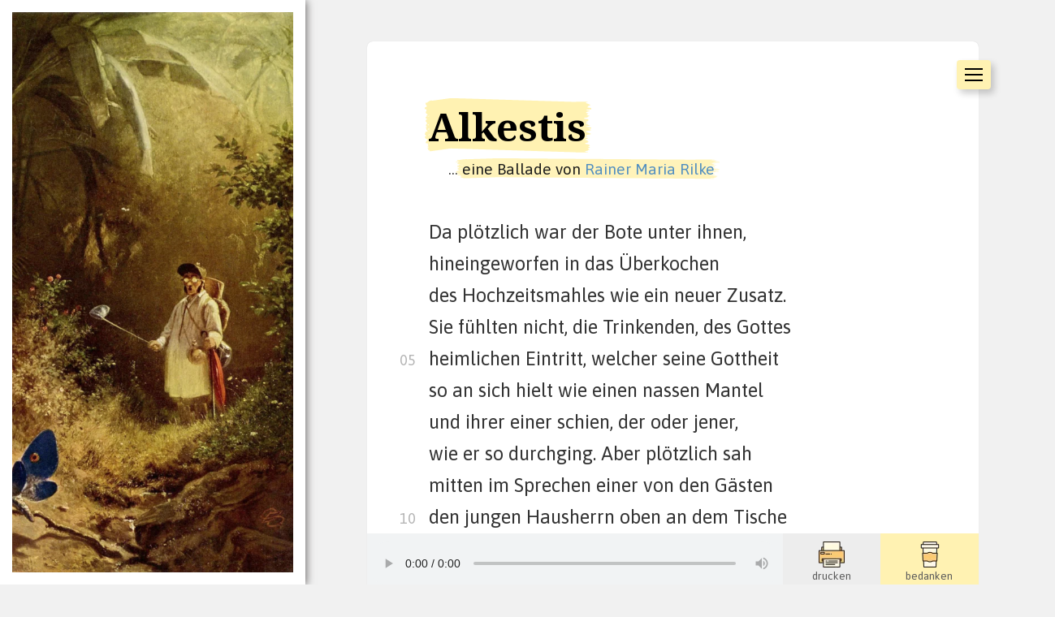

--- FILE ---
content_type: text/html; charset=UTF-8
request_url: https://balladen.net/rilke/alkestis/
body_size: 11682
content:
<!DOCTYPE html>
<html lang="de" class="no-js">
<head>
	<meta charset="UTF-8">
	<meta name="viewport" content="width=device-width">
	<link rel="profile" href="https://gmpg.org/xfn/11">
	<link rel="pingback" href="https://balladen.net/xmlrpc.php">
	<!--[if lt IE 9]>
	<script src="https://balladen.net/wp-content/themes/twentyfifteen/js/html5.js?ver=3.7.0"></script>
	<![endif]-->
	<script>(function(html){html.className = html.className.replace(/\bno-js\b/,'js')})(document.documentElement);</script>
<title>Alkestis (Rilke) | BALLADEN.net</title>
<script>
window.koko_analytics = {"url":"https:\/\/balladen.net\/koko-analytics-collect.php","site_url":"https:\/\/balladen.net","post_id":1883,"path":"\/rilke\/alkestis\/","method":"fingerprint","use_cookie":false};
</script>

<!-- The SEO Framework von Sybre Waaijer -->
<meta name="robots" content="max-snippet:-1,max-image-preview:large,max-video-preview:-1" />
<meta name="description" content="&#8222;Alkestis&#8220; ist eine Ballade von Rainer Maria Rilke. Das Balladenportal bietet den Text sowie weitere Informationen zum Gedicht." />
<meta property="og:image" content="https://balladen.net/balladenbilder/deutsche_balladen_startseite.png" />
<meta property="og:locale" content="de_DE" />
<meta property="og:type" content="website" />
<meta property="og:title" content="Alkestis (Rilke)" />
<meta property="og:description" content="&#8222;Alkestis&#8220; ist eine Ballade von Rainer Maria Rilke. Das Balladenportal bietet den Text sowie weitere Informationen zum Gedicht." />
<meta property="og:url" content="https://balladen.net/rilke/alkestis/" />
<meta property="og:site_name" content="BALLADEN.net" />
<link rel="canonical" href="https://balladen.net/rilke/alkestis/" />
<script type="application/ld+json">{"@context":"https://schema.org","@type":"BreadcrumbList","itemListElement":[{"@type":"ListItem","position":1,"item":{"@id":"https://balladen.net/","name":"DEUTSCHE BALLADEN | Gr\u00f6\u00dfte digitale Balladensammlung"}},{"@type":"ListItem","position":2,"item":{"@id":"https://balladen.net/rilke/","name":"Rainer Maria Rilke"}},{"@type":"ListItem","position":3,"item":{"@id":"https://balladen.net/rilke/alkestis/","name":"Alkestis (Rilke)"}}]}</script>
<!-- / The SEO Framework von Sybre Waaijer | 2.25ms meta | 0.51ms boot -->

<link rel='dns-prefetch' href='//fonts.googleapis.com' />
<link href='https://fonts.gstatic.com' crossorigin rel='preconnect' />
<link rel="alternate" type="application/rss+xml" title="Deutsche Balladen • Texte aus allen Epochen (Liste) &raquo; Feed" href="https://balladen.net/feed/" />
<link rel="alternate" type="application/rss+xml" title="Deutsche Balladen • Texte aus allen Epochen (Liste) &raquo; Kommentar-Feed" href="https://balladen.net/comments/feed/" />
<style id='wp-img-auto-sizes-contain-inline-css'>
img:is([sizes=auto i],[sizes^="auto," i]){contain-intrinsic-size:3000px 1500px}
/*# sourceURL=wp-img-auto-sizes-contain-inline-css */
</style>

<style id='wp-emoji-styles-inline-css'>

	img.wp-smiley, img.emoji {
		display: inline !important;
		border: none !important;
		box-shadow: none !important;
		height: 1em !important;
		width: 1em !important;
		margin: 0 0.07em !important;
		vertical-align: -0.1em !important;
		background: none !important;
		padding: 0 !important;
	}
/*# sourceURL=wp-emoji-styles-inline-css */
</style>
<link rel='stylesheet' id='wp-block-library-css' href='https://balladen.net/wp-includes/css/dist/block-library/style.min.css?ver=6.9' media='all' />
<style id='global-styles-inline-css'>
:root{--wp--preset--aspect-ratio--square: 1;--wp--preset--aspect-ratio--4-3: 4/3;--wp--preset--aspect-ratio--3-4: 3/4;--wp--preset--aspect-ratio--3-2: 3/2;--wp--preset--aspect-ratio--2-3: 2/3;--wp--preset--aspect-ratio--16-9: 16/9;--wp--preset--aspect-ratio--9-16: 9/16;--wp--preset--color--black: #000000;--wp--preset--color--cyan-bluish-gray: #abb8c3;--wp--preset--color--white: #fff;--wp--preset--color--pale-pink: #f78da7;--wp--preset--color--vivid-red: #cf2e2e;--wp--preset--color--luminous-vivid-orange: #ff6900;--wp--preset--color--luminous-vivid-amber: #fcb900;--wp--preset--color--light-green-cyan: #7bdcb5;--wp--preset--color--vivid-green-cyan: #00d084;--wp--preset--color--pale-cyan-blue: #8ed1fc;--wp--preset--color--vivid-cyan-blue: #0693e3;--wp--preset--color--vivid-purple: #9b51e0;--wp--preset--color--dark-gray: #111;--wp--preset--color--light-gray: #f1f1f1;--wp--preset--color--yellow: #f4ca16;--wp--preset--color--dark-brown: #352712;--wp--preset--color--medium-pink: #e53b51;--wp--preset--color--light-pink: #ffe5d1;--wp--preset--color--dark-purple: #2e2256;--wp--preset--color--purple: #674970;--wp--preset--color--blue-gray: #22313f;--wp--preset--color--bright-blue: #55c3dc;--wp--preset--color--light-blue: #e9f2f9;--wp--preset--gradient--vivid-cyan-blue-to-vivid-purple: linear-gradient(135deg,rgb(6,147,227) 0%,rgb(155,81,224) 100%);--wp--preset--gradient--light-green-cyan-to-vivid-green-cyan: linear-gradient(135deg,rgb(122,220,180) 0%,rgb(0,208,130) 100%);--wp--preset--gradient--luminous-vivid-amber-to-luminous-vivid-orange: linear-gradient(135deg,rgb(252,185,0) 0%,rgb(255,105,0) 100%);--wp--preset--gradient--luminous-vivid-orange-to-vivid-red: linear-gradient(135deg,rgb(255,105,0) 0%,rgb(207,46,46) 100%);--wp--preset--gradient--very-light-gray-to-cyan-bluish-gray: linear-gradient(135deg,rgb(238,238,238) 0%,rgb(169,184,195) 100%);--wp--preset--gradient--cool-to-warm-spectrum: linear-gradient(135deg,rgb(74,234,220) 0%,rgb(151,120,209) 20%,rgb(207,42,186) 40%,rgb(238,44,130) 60%,rgb(251,105,98) 80%,rgb(254,248,76) 100%);--wp--preset--gradient--blush-light-purple: linear-gradient(135deg,rgb(255,206,236) 0%,rgb(152,150,240) 100%);--wp--preset--gradient--blush-bordeaux: linear-gradient(135deg,rgb(254,205,165) 0%,rgb(254,45,45) 50%,rgb(107,0,62) 100%);--wp--preset--gradient--luminous-dusk: linear-gradient(135deg,rgb(255,203,112) 0%,rgb(199,81,192) 50%,rgb(65,88,208) 100%);--wp--preset--gradient--pale-ocean: linear-gradient(135deg,rgb(255,245,203) 0%,rgb(182,227,212) 50%,rgb(51,167,181) 100%);--wp--preset--gradient--electric-grass: linear-gradient(135deg,rgb(202,248,128) 0%,rgb(113,206,126) 100%);--wp--preset--gradient--midnight: linear-gradient(135deg,rgb(2,3,129) 0%,rgb(40,116,252) 100%);--wp--preset--gradient--dark-gray-gradient-gradient: linear-gradient(90deg, rgba(17,17,17,1) 0%, rgba(42,42,42,1) 100%);--wp--preset--gradient--light-gray-gradient: linear-gradient(90deg, rgba(241,241,241,1) 0%, rgba(215,215,215,1) 100%);--wp--preset--gradient--white-gradient: linear-gradient(90deg, rgba(255,255,255,1) 0%, rgba(230,230,230,1) 100%);--wp--preset--gradient--yellow-gradient: linear-gradient(90deg, rgba(244,202,22,1) 0%, rgba(205,168,10,1) 100%);--wp--preset--gradient--dark-brown-gradient: linear-gradient(90deg, rgba(53,39,18,1) 0%, rgba(91,67,31,1) 100%);--wp--preset--gradient--medium-pink-gradient: linear-gradient(90deg, rgba(229,59,81,1) 0%, rgba(209,28,51,1) 100%);--wp--preset--gradient--light-pink-gradient: linear-gradient(90deg, rgba(255,229,209,1) 0%, rgba(255,200,158,1) 100%);--wp--preset--gradient--dark-purple-gradient: linear-gradient(90deg, rgba(46,34,86,1) 0%, rgba(66,48,123,1) 100%);--wp--preset--gradient--purple-gradient: linear-gradient(90deg, rgba(103,73,112,1) 0%, rgba(131,93,143,1) 100%);--wp--preset--gradient--blue-gray-gradient: linear-gradient(90deg, rgba(34,49,63,1) 0%, rgba(52,75,96,1) 100%);--wp--preset--gradient--bright-blue-gradient: linear-gradient(90deg, rgba(85,195,220,1) 0%, rgba(43,180,211,1) 100%);--wp--preset--gradient--light-blue-gradient: linear-gradient(90deg, rgba(233,242,249,1) 0%, rgba(193,218,238,1) 100%);--wp--preset--font-size--small: 13px;--wp--preset--font-size--medium: 20px;--wp--preset--font-size--large: 36px;--wp--preset--font-size--x-large: 42px;--wp--preset--spacing--20: 0.44rem;--wp--preset--spacing--30: 0.67rem;--wp--preset--spacing--40: 1rem;--wp--preset--spacing--50: 1.5rem;--wp--preset--spacing--60: 2.25rem;--wp--preset--spacing--70: 3.38rem;--wp--preset--spacing--80: 5.06rem;--wp--preset--shadow--natural: 6px 6px 9px rgba(0, 0, 0, 0.2);--wp--preset--shadow--deep: 12px 12px 50px rgba(0, 0, 0, 0.4);--wp--preset--shadow--sharp: 6px 6px 0px rgba(0, 0, 0, 0.2);--wp--preset--shadow--outlined: 6px 6px 0px -3px rgb(255, 255, 255), 6px 6px rgb(0, 0, 0);--wp--preset--shadow--crisp: 6px 6px 0px rgb(0, 0, 0);}:where(.is-layout-flex){gap: 0.5em;}:where(.is-layout-grid){gap: 0.5em;}body .is-layout-flex{display: flex;}.is-layout-flex{flex-wrap: wrap;align-items: center;}.is-layout-flex > :is(*, div){margin: 0;}body .is-layout-grid{display: grid;}.is-layout-grid > :is(*, div){margin: 0;}:where(.wp-block-columns.is-layout-flex){gap: 2em;}:where(.wp-block-columns.is-layout-grid){gap: 2em;}:where(.wp-block-post-template.is-layout-flex){gap: 1.25em;}:where(.wp-block-post-template.is-layout-grid){gap: 1.25em;}.has-black-color{color: var(--wp--preset--color--black) !important;}.has-cyan-bluish-gray-color{color: var(--wp--preset--color--cyan-bluish-gray) !important;}.has-white-color{color: var(--wp--preset--color--white) !important;}.has-pale-pink-color{color: var(--wp--preset--color--pale-pink) !important;}.has-vivid-red-color{color: var(--wp--preset--color--vivid-red) !important;}.has-luminous-vivid-orange-color{color: var(--wp--preset--color--luminous-vivid-orange) !important;}.has-luminous-vivid-amber-color{color: var(--wp--preset--color--luminous-vivid-amber) !important;}.has-light-green-cyan-color{color: var(--wp--preset--color--light-green-cyan) !important;}.has-vivid-green-cyan-color{color: var(--wp--preset--color--vivid-green-cyan) !important;}.has-pale-cyan-blue-color{color: var(--wp--preset--color--pale-cyan-blue) !important;}.has-vivid-cyan-blue-color{color: var(--wp--preset--color--vivid-cyan-blue) !important;}.has-vivid-purple-color{color: var(--wp--preset--color--vivid-purple) !important;}.has-black-background-color{background-color: var(--wp--preset--color--black) !important;}.has-cyan-bluish-gray-background-color{background-color: var(--wp--preset--color--cyan-bluish-gray) !important;}.has-white-background-color{background-color: var(--wp--preset--color--white) !important;}.has-pale-pink-background-color{background-color: var(--wp--preset--color--pale-pink) !important;}.has-vivid-red-background-color{background-color: var(--wp--preset--color--vivid-red) !important;}.has-luminous-vivid-orange-background-color{background-color: var(--wp--preset--color--luminous-vivid-orange) !important;}.has-luminous-vivid-amber-background-color{background-color: var(--wp--preset--color--luminous-vivid-amber) !important;}.has-light-green-cyan-background-color{background-color: var(--wp--preset--color--light-green-cyan) !important;}.has-vivid-green-cyan-background-color{background-color: var(--wp--preset--color--vivid-green-cyan) !important;}.has-pale-cyan-blue-background-color{background-color: var(--wp--preset--color--pale-cyan-blue) !important;}.has-vivid-cyan-blue-background-color{background-color: var(--wp--preset--color--vivid-cyan-blue) !important;}.has-vivid-purple-background-color{background-color: var(--wp--preset--color--vivid-purple) !important;}.has-black-border-color{border-color: var(--wp--preset--color--black) !important;}.has-cyan-bluish-gray-border-color{border-color: var(--wp--preset--color--cyan-bluish-gray) !important;}.has-white-border-color{border-color: var(--wp--preset--color--white) !important;}.has-pale-pink-border-color{border-color: var(--wp--preset--color--pale-pink) !important;}.has-vivid-red-border-color{border-color: var(--wp--preset--color--vivid-red) !important;}.has-luminous-vivid-orange-border-color{border-color: var(--wp--preset--color--luminous-vivid-orange) !important;}.has-luminous-vivid-amber-border-color{border-color: var(--wp--preset--color--luminous-vivid-amber) !important;}.has-light-green-cyan-border-color{border-color: var(--wp--preset--color--light-green-cyan) !important;}.has-vivid-green-cyan-border-color{border-color: var(--wp--preset--color--vivid-green-cyan) !important;}.has-pale-cyan-blue-border-color{border-color: var(--wp--preset--color--pale-cyan-blue) !important;}.has-vivid-cyan-blue-border-color{border-color: var(--wp--preset--color--vivid-cyan-blue) !important;}.has-vivid-purple-border-color{border-color: var(--wp--preset--color--vivid-purple) !important;}.has-vivid-cyan-blue-to-vivid-purple-gradient-background{background: var(--wp--preset--gradient--vivid-cyan-blue-to-vivid-purple) !important;}.has-light-green-cyan-to-vivid-green-cyan-gradient-background{background: var(--wp--preset--gradient--light-green-cyan-to-vivid-green-cyan) !important;}.has-luminous-vivid-amber-to-luminous-vivid-orange-gradient-background{background: var(--wp--preset--gradient--luminous-vivid-amber-to-luminous-vivid-orange) !important;}.has-luminous-vivid-orange-to-vivid-red-gradient-background{background: var(--wp--preset--gradient--luminous-vivid-orange-to-vivid-red) !important;}.has-very-light-gray-to-cyan-bluish-gray-gradient-background{background: var(--wp--preset--gradient--very-light-gray-to-cyan-bluish-gray) !important;}.has-cool-to-warm-spectrum-gradient-background{background: var(--wp--preset--gradient--cool-to-warm-spectrum) !important;}.has-blush-light-purple-gradient-background{background: var(--wp--preset--gradient--blush-light-purple) !important;}.has-blush-bordeaux-gradient-background{background: var(--wp--preset--gradient--blush-bordeaux) !important;}.has-luminous-dusk-gradient-background{background: var(--wp--preset--gradient--luminous-dusk) !important;}.has-pale-ocean-gradient-background{background: var(--wp--preset--gradient--pale-ocean) !important;}.has-electric-grass-gradient-background{background: var(--wp--preset--gradient--electric-grass) !important;}.has-midnight-gradient-background{background: var(--wp--preset--gradient--midnight) !important;}.has-small-font-size{font-size: var(--wp--preset--font-size--small) !important;}.has-medium-font-size{font-size: var(--wp--preset--font-size--medium) !important;}.has-large-font-size{font-size: var(--wp--preset--font-size--large) !important;}.has-x-large-font-size{font-size: var(--wp--preset--font-size--x-large) !important;}
/*# sourceURL=global-styles-inline-css */
</style>

<style id='classic-theme-styles-inline-css'>
/*! This file is auto-generated */
.wp-block-button__link{color:#fff;background-color:#32373c;border-radius:9999px;box-shadow:none;text-decoration:none;padding:calc(.667em + 2px) calc(1.333em + 2px);font-size:1.125em}.wp-block-file__button{background:#32373c;color:#fff;text-decoration:none}
/*# sourceURL=/wp-includes/css/classic-themes.min.css */
</style>
<link rel='stylesheet' id='parent-style-css' href='https://balladen.net/wp-content/themes/twentyfifteen/style.css?ver=6.9' media='all' />
<link rel='stylesheet' id='wpb-google-fonts-css' href='https://fonts.googleapis.com/css2?family=Asap%3Awght%40400%3B500%3B600&#038;display=swap&#038;ver=6.9' media='all' />
<link rel='stylesheet' id='twentyfifteen-fonts-css' href='https://fonts.googleapis.com/css?family=Noto+Sans%3A400italic%2C700italic%2C400%2C700%7CNoto+Serif%3A400italic%2C700italic%2C400%2C700%7CInconsolata%3A400%2C700&#038;subset=latin%2Clatin-ext&#038;display=fallback' media='all' />
<link rel='stylesheet' id='genericons-css' href='https://balladen.net/wp-content/themes/twentyfifteen/genericons/genericons.css?ver=20201208' media='all' />
<link rel='stylesheet' id='twentyfifteen-style-css' href='https://balladen.net/wp-content/themes/twentyfifteen-child/style.css?ver=20201208' media='all' />
<link rel='stylesheet' id='twentyfifteen-block-style-css' href='https://balladen.net/wp-content/themes/twentyfifteen/css/blocks.css?ver=20220524' media='all' />
<script src="https://balladen.net/wp-includes/js/jquery/jquery.min.js?ver=3.7.1" id="jquery-core-js"></script>
<script src="https://balladen.net/wp-includes/js/jquery/jquery-migrate.min.js?ver=3.4.1" id="jquery-migrate-js"></script>
<script src="https://balladen.net/wp-content/plugins/html5-audio-player/js/inline-player.js?ver=2.1.12" id="add-inline-player-js"></script>
<link rel="https://api.w.org/" href="https://balladen.net/wp-json/" /><link rel="alternate" title="JSON" type="application/json" href="https://balladen.net/wp-json/wp/v2/pages/1883" /><link rel="EditURI" type="application/rsd+xml" title="RSD" href="https://balladen.net/xmlrpc.php?rsd" />
            <style>
                .h5ap_inline_player {
                    display: inline-block;
                    line-height: 1.45;
                }
                .h5ap_inline_player span {
                    display: inline-block;
                    line-height: 1.20;
                    font-size: 130%;
                    width: auto;
                    height: auto;
                    cursor: pointer;
                }
                .h5ap_inline_player span.dashicons-controls-pause {
                    display: none;
                }
                </style>
        		<style type="text/css" id="twentyfifteen-header-css">
				.site-header {

			/*
			 * No shorthand so the Customizer can override individual properties.
			 * @see https://core.trac.wordpress.org/ticket/31460
			 */
			background-image: url(https://balladen.net/wp-content/uploads/2023/08/cropped-leerpixel.png);
			background-repeat: no-repeat;
			background-position: 50% 50%;
			-webkit-background-size: cover;
			-moz-background-size:    cover;
			-o-background-size:      cover;
			background-size:         cover;
		}

		@media screen and (min-width: 59.6875em) {
			body:before {

				/*
				 * No shorthand so the Customizer can override individual properties.
				 * @see https://core.trac.wordpress.org/ticket/31460
				 */
				background-image: url(https://balladen.net/wp-content/uploads/2023/08/cropped-leerpixel.png);
				background-repeat: no-repeat;
				background-position: 100% 50%;
				-webkit-background-size: cover;
				-moz-background-size:    cover;
				-o-background-size:      cover;
				background-size:         cover;
				border-right: 0;
			}

			.site-header {
				background: transparent;
			}
		}
					.site-title,
		.site-description {
			clip: rect(1px, 1px, 1px, 1px);
			position: absolute;
		}
		</style>
		<style type="text/css">.heading{width:10sec;}</style>	<link rel="apple-touch-icon" sizes="180x180" href="/apple-touch-icon.png">
    <link rel="icon" type="image/png" sizes="32x32" href="/favicon-32x32.png">
    <link rel="icon" type="image/png" sizes="16x16" href="/favicon-16x16.png">
    <link rel="manifest" href="/site.webmanifest">
    <meta name="msapplication-TileColor" content="#da532c">
    <meta name="theme-color" content="#ffffff">
</head>

<body class="wp-singular page-template page-template-ballade-page page-template-ballade-page-php page page-id-1883 page-child parent-pageid-1879 wp-embed-responsive wp-theme-twentyfifteen wp-child-theme-twentyfifteen-child">
<div id="page" class="hfeed site">
	<a class="skip-link screen-reader-text" href="#content">Zum Inhalt springen</a>

	<div id="sidebar" class="sidebar">
		<header id="masthead" class="site-header">
			<div class="site-branding">
										<p class="site-title"><a href="https://balladen.net/" rel="home">Deutsche Balladen • Texte aus allen Epochen (Liste)</a></p>
										<button class="secondary-toggle">Menü und Widgets</button>
			</div><!-- .site-branding -->
		</header><!-- .site-header -->

			</div><!-- .sidebar -->

	<div id="content" class="site-content">

	<div id="primary" class="content-area">
		<main id="main" class="site-main">

		
<article id="post-1883" class="post-1883 page type-page status-publish hentry">
<div class="navmenubutton" onclick="NavFade()" style=""><div class="strichmenu"></div><div class="strichmenu"></div><div class="strichmenu"></div></div>
	<header class="entry-header">
		<h1 class="entry-title"><mark>Alkestis</mark></h1>		<span class="h1span">…<mark> eine Ballade von <a href="/rilke/">Rainer Maria Rilke</a></mark></span>
	</header><!-- .entry-header -->

	<div class="entry-content" style="padding-bottom:0;">
		<ol class="verszahl">
<li>Da plötzlich war der Bote unter ihnen,</li>
<li>hineingeworfen in das Überkochen</li>
<li>des Hochzeitsmahles wie ein neuer Zusatz.</li>
<li>Sie fühlten nicht, die Trinkenden, des Gottes</li>
<li>heimlichen Eintritt, welcher seine Gottheit</li>
<li>so an sich hielt wie einen nassen Mantel</li>
<li>und ihrer einer schien, der oder jener,</li>
<li>wie er so durchging. Aber plötzlich sah</li>
<li>mitten im Sprechen einer von den Gästen</li>
<li>den jungen Hausherrn oben an dem Tische</li>
<li>wie in die Höh gerissen, nicht mehr liegend,</li>
<li>und überall und mit dem ganzen Wesen</li>
<li>ein Fremdes spiegelnd, das ihn furchtbar ansprach.</li>
<li>Und gleich darauf, als klärte sich die Mischung,</li>
<li>war Stille; nur mit einem Satz am Boden</li>
<li>von trübem Lärm und einem Niederschlag</li>
<li>fallenden Lallens, schon verdorben riechend</li>
<li>nach dumpfem umgestandenen Gelächter.</li>
<li>Und da erkannten sie den schlanken Gott,</li>
<li>und wie er dastand, innerlich voll Sendung</li>
<li>und unerbittlich, — wußten sie es beinah.</li>
<li>Und doch, als es gesagt war, war es mehr</li>
<li>als alles Wissen, gar nicht zu begreifen.</li>
<li>Admet muß sterben. Wann? In dieser Stunde.</li>
<p></p>
<li>Der aber brach die Schale seines Schreckens</li>
<li>in Stücken ab und streckte seine Hände</li>
<li>heraus aus ihr, um mit dem Gott zu handeln.</li>
<li>Um Jahre, um ein einzig Jahr noch Jugend,</li>
<li>um Monate, um Wochen, um paar Tage,</li>
<li>ach, Tage nicht, um Nächte, nur um Eine,</li>
<li>um Eine Nacht, um diese nur: um die.</li>
<li>Der Gott verneinte, und da schrie er auf</li>
<li>und schrie’s hinaus und hielt es nicht und schrie</li>
<li>wie seine Mutter aufschrie beim Gebären.</li>
<p></p>
<li>Und die trat zu ihm, eine alte Frau,</li>
<li>und auch der Vater kam, der alte Vater,</li>
<li>und beide standen, alt, veraltet, ratlos,</li>
<li>beim Schreienden, der plötzlich, wie noch nie</li>
<li>so nah, sie ansah, abbrach, schluckte, sagte: Vater,</li>
<li>liegt dir denn viel daran an diesem Rest,</li>
<li>an diesem Satz, der dich beim Schlingen hindert?</li>
<li>Geh, gieß ihn weg. Und du, du alte Frau, Matrone,</li>
<li>was tust du denn noch hier: du hast geboren.</li>
<li>Und beide hielt er sie wie Opfertiere</li>
<li>in Einem Griff. Auf einmal ließ er los</li>
<li>und stieß die Alten fort, voll Einfall, strahlend</li>
<li>und atemholend, rufend: Kreon, Kreon!</li>
<li>Und nichts als das; und nichts als diesen Namen.</li>
<li>Aber in seinem Antlitz stand das Andere,</li>
<li>das er nicht sagte, namenlos erwartend,</li>
<li>wie ers dem jungen Freunde, dem Geliebten,</li>
<li>erglühend hinhielt übern wirren Tisch.</li>
<li>Die Alten (stand da), siehst du, sind kein Loskauf,</li>
<li>sie sind verbraucht und schlecht und beinah wertlos,</li>
<li>du aber, du, in deiner ganzen Schönheit —</li>
<p></p>
<li>Da aber sah er seinen Freund nicht mehr.</li>
<li>Er blieb zurück, und das, was kam, war sie,</li>
<li>ein wenig kleiner fast als er sie kannte</li>
<li>und leicht und traurig in dem bleichen Brautkleid.</li>
<li>Die andern alle sind nur ihre Gasse,</li>
<li>durch die sie kommt und kommt —: (gleich wird sie da sein</li>
<li>in seinen Armen, die sich schmerzhaft auftun).</li>
<p></p>
<li>Doch wie er wartet, spricht sie; nicht zu ihm.</li>
<li>Sie spricht zum Gotte, und der Gott vernimmt sie,</li>
<li>und alle hörens gleichsam erst im Gotte:</li>
<li>Ersatz kann keiner für ihn sein. Ich bins.</li>
<li>Ich bin Ersatz. Denn keiner ist zu Ende</li>
<li>wie ich es bin. Was bleibt mir denn von dem</li>
<li>was ich hier war? Das ists ja, daß ich sterbe.</li>
<li>Hat sie dirs nicht gesagt, da sie dirs auftrug,</li>
<li>daß jenes Lager, das da drinnen wartet,</li>
<li>zur Unterwelt gehört? Ich nahm ja Abschied.</li>
<li>Abschied über Abschied.</li>
<li>Kein Sterbender nimmt mehr davon. Ich ging ja,</li>
<li>damit das Alles, unter Dem begraben</li>
<li>der jetzt mein Gatte ist, zergeht, sich auflöst —.</li>
<li>So führ mich hin: ich sterbe ja für ihn.</li>
<p></p>
<li>Und wie der Wind auf hoher See, der umspringt,</li>
<li>so trat der Gott fast wie zu einer Toten</li>
<li>und war auf einmal weit von ihrem Gatten,</li>
<li>dem er, versteckt in einem kleinen Zeichen,</li>
<li>die hundert Leben dieser Erde zuwarf.</li>
<li>Der stürzte taumelnd zu den beiden hin</li>
<li>und griff nach ihnen wie im Traum. Sie gingen</li>
<li>schon auf den Eingang zu, in dem die Frauen</li>
<li>verweint sich drängten. Aber einmal sah</li>
<li>er noch des Mädchens Antlitz, das sich wandte</li>
<li>mit einem Lächeln, hell wie eine Hoffnung,</li>
<li>die beinah ein Versprechen war: erwachsen</li>
<li>zurückzukommen aus dem tiefen Tode</li>
<li>zu ihm, dem Lebenden —</li>
<p></p>
<li>Da schlug er jäh</li>
<li>die Hände vors Gesicht, wie er so kniete,</li>
<li>um nichts zu sehen mehr nach diesem Lächeln.</li>
</ol>
		<div class="audiogedicht"><div style="display: inline-block;width:68%;height:64px;"><audio controls="controls"><source src="" type="audio/mpeg" />Dein Browser unterstützt den Audio-Player nicht :-(</audio></div><div style="display: inline-block;width:16%;position: relative;"><a class="audiolinks" href="#" onclick="window.print();return false;" style="background-image: url('https://balladen.net/wp-content/uploads/2022/09/gedicht_drucken.png');background-color:#ededed;"href="#"><span>drucken</span></a></div><div style="display: inline-block;width:16%;position: relative;"><a  class="audiolinks" href="/bedanken/" target="_blank" style="background-image: url('https://balladen.net/wp-content/uploads/2022/09/danke_sagen.png');background-color:#fff2b2;"><span>bedanken</span></a></div></div>
		</div><div class="druckinfo" style="border-top:solid 1px #efefef;"><em>Alkestis</em> von <a href="/rilke/">Rainer Maria Rilke</a> wurde von <em><a href="https://balladen.net">balladen.net</a></em> heruntergeladen, einem kostenlosen Literaturprojekt von Jonas Geldschläger.<br /><br />Quelle: https://balladen.net/rilke/alkestis/</div></article>
<style>
	.plyr--audio .plyr__control:last-child {display:none;}
	:target {display: block;position: relative;top:30px;}
	.strichmenu {width: 22px;height: 2px;background-color: black;margin: 5px 0;}
</style>
<!-- #post-1883 -->
		</main><!-- .site-main -->
	</div><!-- .content-area -->


	</div><!-- .site-content -->

	<footer id="colophon" class="site-footer">
		<div class="site-info breit" style="text-align:center;white-space:nowrap;"><mark class="markblass">Mit Liebe von <a href="/ueber-uns/">Jonas Geldschläger</a> gemacht</mark>.<div class="site-info-links"><a href="/">Balladen</a> | <a href="/wissen/">Lexikon</a> | <a href="/fragen/">Balladenfragen</a> | <a href="/impressum/">Impressum</a> | <a href="/datenschutz/">Datenschutz</a><br />
			
			</div></div><!-- .site-info -->
	</footer><!-- .site-footer -->

</div><!-- .site -->

<script type="speculationrules">
{"prefetch":[{"source":"document","where":{"and":[{"href_matches":"/*"},{"not":{"href_matches":["/wp-*.php","/wp-admin/*","/wp-content/uploads/*","/wp-content/*","/wp-content/plugins/*","/wp-content/themes/twentyfifteen-child/*","/wp-content/themes/twentyfifteen/*","/*\\?(.+)"]}},{"not":{"selector_matches":"a[rel~=\"nofollow\"]"}},{"not":{"selector_matches":".no-prefetch, .no-prefetch a"}}]},"eagerness":"conservative"}]}
</script>

<!-- Koko Analytics v2.2.0 - https://www.kokoanalytics.com/ -->
<script>
!function(){var e=window,r=e.koko_analytics;r.trackPageview=function(e,t){"prerender"==document.visibilityState||/bot|crawl|spider|seo|lighthouse|facebookexternalhit|preview/i.test(navigator.userAgent)||navigator.sendBeacon(r.url,new URLSearchParams({pa:e,po:t,r:0==document.referrer.indexOf(r.site_url)?"":document.referrer,m:r.use_cookie?"c":r.method[0]}))},e.addEventListener("load",function(){r.trackPageview(r.path,r.post_id)})}();
</script>

<script src="https://balladen.net/wp-content/themes/twentyfifteen/js/skip-link-focus-fix.js?ver=20141028" id="twentyfifteen-skip-link-focus-fix-js"></script>
<script id="twentyfifteen-script-js-extra">
var screenReaderText = {"expand":"\u003Cspan class=\"screen-reader-text\"\u003EUntermen\u00fc anzeigen\u003C/span\u003E","collapse":"\u003Cspan class=\"screen-reader-text\"\u003EUntermen\u00fc verbergen\u003C/span\u003E"};
//# sourceURL=twentyfifteen-script-js-extra
</script>
<script src="https://balladen.net/wp-content/themes/twentyfifteen/js/functions.js?ver=20220524" id="twentyfifteen-script-js"></script>
<script id="wp-emoji-settings" type="application/json">
{"baseUrl":"https://s.w.org/images/core/emoji/17.0.2/72x72/","ext":".png","svgUrl":"https://s.w.org/images/core/emoji/17.0.2/svg/","svgExt":".svg","source":{"concatemoji":"https://balladen.net/wp-includes/js/wp-emoji-release.min.js?ver=6.9"}}
</script>
<script type="module">
/*! This file is auto-generated */
const a=JSON.parse(document.getElementById("wp-emoji-settings").textContent),o=(window._wpemojiSettings=a,"wpEmojiSettingsSupports"),s=["flag","emoji"];function i(e){try{var t={supportTests:e,timestamp:(new Date).valueOf()};sessionStorage.setItem(o,JSON.stringify(t))}catch(e){}}function c(e,t,n){e.clearRect(0,0,e.canvas.width,e.canvas.height),e.fillText(t,0,0);t=new Uint32Array(e.getImageData(0,0,e.canvas.width,e.canvas.height).data);e.clearRect(0,0,e.canvas.width,e.canvas.height),e.fillText(n,0,0);const a=new Uint32Array(e.getImageData(0,0,e.canvas.width,e.canvas.height).data);return t.every((e,t)=>e===a[t])}function p(e,t){e.clearRect(0,0,e.canvas.width,e.canvas.height),e.fillText(t,0,0);var n=e.getImageData(16,16,1,1);for(let e=0;e<n.data.length;e++)if(0!==n.data[e])return!1;return!0}function u(e,t,n,a){switch(t){case"flag":return n(e,"\ud83c\udff3\ufe0f\u200d\u26a7\ufe0f","\ud83c\udff3\ufe0f\u200b\u26a7\ufe0f")?!1:!n(e,"\ud83c\udde8\ud83c\uddf6","\ud83c\udde8\u200b\ud83c\uddf6")&&!n(e,"\ud83c\udff4\udb40\udc67\udb40\udc62\udb40\udc65\udb40\udc6e\udb40\udc67\udb40\udc7f","\ud83c\udff4\u200b\udb40\udc67\u200b\udb40\udc62\u200b\udb40\udc65\u200b\udb40\udc6e\u200b\udb40\udc67\u200b\udb40\udc7f");case"emoji":return!a(e,"\ud83e\u1fac8")}return!1}function f(e,t,n,a){let r;const o=(r="undefined"!=typeof WorkerGlobalScope&&self instanceof WorkerGlobalScope?new OffscreenCanvas(300,150):document.createElement("canvas")).getContext("2d",{willReadFrequently:!0}),s=(o.textBaseline="top",o.font="600 32px Arial",{});return e.forEach(e=>{s[e]=t(o,e,n,a)}),s}function r(e){var t=document.createElement("script");t.src=e,t.defer=!0,document.head.appendChild(t)}a.supports={everything:!0,everythingExceptFlag:!0},new Promise(t=>{let n=function(){try{var e=JSON.parse(sessionStorage.getItem(o));if("object"==typeof e&&"number"==typeof e.timestamp&&(new Date).valueOf()<e.timestamp+604800&&"object"==typeof e.supportTests)return e.supportTests}catch(e){}return null}();if(!n){if("undefined"!=typeof Worker&&"undefined"!=typeof OffscreenCanvas&&"undefined"!=typeof URL&&URL.createObjectURL&&"undefined"!=typeof Blob)try{var e="postMessage("+f.toString()+"("+[JSON.stringify(s),u.toString(),c.toString(),p.toString()].join(",")+"));",a=new Blob([e],{type:"text/javascript"});const r=new Worker(URL.createObjectURL(a),{name:"wpTestEmojiSupports"});return void(r.onmessage=e=>{i(n=e.data),r.terminate(),t(n)})}catch(e){}i(n=f(s,u,c,p))}t(n)}).then(e=>{for(const n in e)a.supports[n]=e[n],a.supports.everything=a.supports.everything&&a.supports[n],"flag"!==n&&(a.supports.everythingExceptFlag=a.supports.everythingExceptFlag&&a.supports[n]);var t;a.supports.everythingExceptFlag=a.supports.everythingExceptFlag&&!a.supports.flag,a.supports.everything||((t=a.source||{}).concatemoji?r(t.concatemoji):t.wpemoji&&t.twemoji&&(r(t.twemoji),r(t.wpemoji)))});
//# sourceURL=https://balladen.net/wp-includes/js/wp-emoji-loader.min.js
</script>
<script src="/skripte/sorttable.js"></script>

<div class="overlay" style="visibility: hidden;opacity: 0;transition:0.6s;height: 100%;width: 100%;position: fixed;z-index: 5;top: 0;left: 0;background-color: rgb(0,0,0);background-color: rgba(0,0,0, 0.97);" id="navigationvoll"><div id="navigationvolltext" class="overlaylinks" style=""><a href="/" style="display:block;">Balladen</a><a href="/wissen/" style="display:block;">Lexikon</a><a href="/fragen/" style="display:block;">Fragen</a><a href="/impressum/" style="display:block;">Kontakt</a><a href="javascript:void(0)" style="font-size:50%;display:block;margin-top:15px;" onclick="NavFade()">[menü schließen]</a></div></div>

<script>
function NavFade() {
  var x = document.getElementById("navigationvoll");
  var y = document.getElementById("navigationvolltext");
  var z = document.getElementById("navmenubuttonfader");
  if (x.style.visibility === "hidden") {
    x.style.visibility = "visible";
    x.style.opacity = "1";
	y.style.marginTop = "30px";
	z.style.zIndex = "0";
  } else {
    x.style.visibility = "hidden";
    x.style.opacity = "0";
    y.style.marginTop = "80px";
    z.style.zIndex = "10";
  }
}
</script>

<style type="text/css">
	body:before {background-image: url('https://balladen.net/balladenbilder/balladen_background_header.png');}
</style>
	
</body>
</html>

<!-- Page cached by LiteSpeed Cache 7.6.2 on 2026-01-21 23:56:36 -->

--- FILE ---
content_type: text/css
request_url: https://balladen.net/wp-content/themes/twentyfifteen-child/style.css?ver=20201208
body_size: 3590
content:
/*
Theme Name: MYT15
Theme URI: https://balladen.net
Author: Jonas Geldschläger
Author URI: http://wpsites.net
Description: Childtheme fürs aktuelle Theme
Version: 1.0
Text Domain: twentyfifteen
Template: twentyfifteen
*/

body:before {border: solid 15px #fff!important;box-shadow: 1px 1px 10px #676464;filter: grayscale(10%);}
article {border-radius: 7px;}
html {overflow-x: hidden;}
.druckinfo {display:none;}

/* Audiolinks & Audiogedicht */

.audiowissen {background-image: url('/wp-content/uploads/2023/08/light-bulb.png');background-color:#ededed;image-rendering: crisp-edges;image-rendering: -moz-crisp-edges;image-rendering: -o-crisp-edges;image-rendering: -webkit-optimize-contrast;}
.audiodrucken {background-image: url('/wp-content/uploads/2022/09/gedicht_drucken.png');background-color:#e5e5e5;image-rendering: crisp-edges;image-rendering: -moz-crisp-edges;image-rendering: -o-crisp-edges;image-rendering: -webkit-optimize-contrast;}
.audiodank {background-image: url('/wp-content/uploads/2022/09/danke_sagen.png');background-color:#fff2b2;image-rendering: crisp-edges;image-rendering: -moz-crisp-edges;image-rendering: -o-crisp-edges;image-rendering: -webkit-optimize-contrast;}
.audiostil {background-image: url('/wp-content/uploads/2023/09/stilmittel_stilfiguren_06.png');background-color:#fff2b2;image-rendering: crisp-edges;image-rendering: -moz-crisp-edges;image-rendering: -o-crisp-edges;image-rendering: -webkit-optimize-contrast;}
.audiogedicht {margin:0 -9.1%;height:64px;bottom:-1px;position:sticky;background-color:#f1f3f4;width:auto;z-index:5;}
.audiogedicht audio {width:100%;height:64px;}
.audiogedicht span {font-size:70%;position: absolute;bottom: 0;color:#5b5b5b;text-align: center;width:100%;font-weight:normal;font-family: 'Asap', serif;}
.audiolinks {background-repeat: no-repeat;background-position: 50% 30%;display:block;width:100%;height:64px;transition: 0.2s ease-out;}
.audiolinks:hover {background-position: 50% 22%;}
.entry-content a {border:none;color:#3d81b9;}

/* Audioplayer-Hack */
.plyr__progress__buffer {width:100%!important;}
.plyr__progress input[type=range], .plyr__progress__buffer {margin-left:0!important;}
.plyr__control:focus {background:none;}

/* Infobox & Lyrikbox */
.balladeninfobox_unten {background-color:#f1f1f1;margin-left: -1px;margin-right: -1px;}
.boxtrenner {height:30px;margin-left:-1px;margin-right:-1px;}
.boxballade {border-radius:7px;background-color:#fff;border:1px solid #efefef;padding:30px;}
.boxballade h2 {font-size:175%;margin-bottom:15px;}
.boxballade a {color:#3d81b9;}
.boxstats {font-size:80%;padding-left:0;margin-bottom:15px;text-align:center;}

.balladeninhaltvz {border-radius:7px;background-color:#fff;border:1px solid #efefef;padding:10px;}

.lyrikbox {position:relative;background-color:#f9f9f9;border-top:2px solid #ebebeb;border-bottom:2px solid #ebebeb;padding:20px 0.5% 20px 3%;margin:25px -9.1%;}
.lyrikbox .verszahl {font-size:100%;margin:0;}
.lyrikbox .verszahl li:before {color:#f9f9f9;}
.textquelle {font-style:italic;display:inline-block;position:absolute;bottom:0;right:12px;font-size:80%;white-space: nowrap;}
.infobox1 {background: url('//s2.svgbox.net/pen-brushes.svg?color=hsl(50,100%,50%,20%)&ic=brush-9');margin: 0 -20px;padding: 12px 25px 18px 40px;}

/* .infobox1 {padding:15px 20px;border:1px solid hsl(20,100%,50%,30%);border-radius:5px;background-color:hsl(50,100%,50%,15%);} */
/* Video */

.youtube-video {aspect-ratio: 16 / 9;width: 100%;border:10px solid #fff;border-radius:7px;}
iframe.youtube-video {margin-bottom:0;}
.lexikonvideo {filter: saturate(40%);margin-top:-10%;margin-bottom:7%;}
.lexikonvideo_aktiv {filter: saturate(100%);margin-top:-10%;margin-bottom:7%;}

/* Header */

div#sidebar.sidebar {display:none;} /* Ausblenden des Headers on mobile

/* Footer */
.site-info-links {font-size:80%;margin-top:8px;}
.werksprecher {display: block;margin-bottom: -8px;margin-top:10px;}

/* Menue */

.overlay {visibility: hidden;opacity: 0;transition:0.5s;height: 100%;width: 100%;position: fixed;z-index: 5;top: 0;left: 0;background-color: rgb(0,0,0);background-color: rgba(0,0,0, 0.9);}
.closebtn {position: absolute;top: 20px;right: 45px;font-size: 60px;color: #818181;}
.overlaylinks {position: relative;top: 15%;width: 100%;text-align: center;margin-top: 80px;padding: 8px;text-decoration: none;font-size: 40px;color: #818181;display: block;transition: 0.6s;}
.overlaylinks a {color:#fff;}
.overlaylinks a:hover {color:#818181;}
.navmenubutton {display:inline-block;cursor: pointer;position:fixed;float:right;margin-top:0;top:15px;right:15px;margin-right:0;background:#fff2b2;padding:3px 6px;border-radius:4px;box-shadow: 4px 5px 8px 0 rgba(0, 0, 0, 0.2);z-index: 6;}
.strichmenu {width: 22px;height: 2px;background-color: black;margin: 5px 0;}

/* Knoepfe */
.knopjes {padding:2px 5px;text-transform: none;background-color:#5d5d5d;font-weight:400;font-family: 'Asap', serif;display:inline-block;font-size:90%;border-radius:3px;}
.knopjesname {background-color:#fff2b2;color:#5e5e5e;cursor:unset;}
.knopjesname:hover {background-color:#fff2b2;color:#5e5e5e;cursor:unset;}
.knopjesrot {background-color:#ea899a;}
.knopjesrot:hover {background-color:#f2b4bf;}

/* Balladen-Suchbox */

input::placeholder {font-size:85%;}

/* volle Breite */
.breit {margin:0 -9.1%;}

/* Tabelle */

.balladentabelle {border:none;margin-bottom:-12.5%;}
.balladentabelle table, th, tr, td {border:none;}
.balladentabelle tr:nth-child(odd) {background-color:hsl(0, 0%, 97%);}
.balladentabelle tr:nth-child(even) {background-color:hsl(0, 0%, 99%);}
.balladentabelle td {padding:0;font-size:80%;position:relative;border-top: 1px solid #efefef;}
.balladentabelle td a {display: block;padding:6px 25px;color:#5b5b5b;font-weight:500;font-family: 'Asap', serif;}
.balladentabelle td.autorstart a {padding-top:14px;}
.balladentabelle td.autorende a {padding-bottom:12.5px;}
.balladentabelle td.autorstart span.hilfsvar a {display: block;padding:0;color:#333;font-weight:normal;}
.balladentabelle td:hover {background-color:inherit;}
.balladentabelle span.hilfsvar {position:absolute;left:0px;top:-9px;font-size:95%;background-color: #fff2b2;border-radius: 0px 8px 3px 0px;font-family: 'Asap', serif;font-weight:normal;padding:0px 3px 0px 7px;}
.balladentabelle span.hilfsvar2 {display:none;font-weight:normal;}
.balladentabelle span.gedichtanfang {font-weight:normal;color:#8e8e8e;}
.gedichtanfang {display:none;}
#balladeninhalt {display:inline-block;border-radius: 3px;background-color: #efefef;padding:0 7px;}
.balladeninhaltbox {text-align:center;margin-top:-10px;font-size:80%;font-family: 'Asap', serif;color:#686868;}
.balladenjahr {font-weight:normal;opacity: 0.95;font-size: 95%;}

.hoersymbol {
    background: url(https://balladen.net/wp-content/uploads/2023/02/tonspur_balladen.png)100% no-repeat;
	padding-right: 20px;
    background-size: 16px 16px;
    padding-bottom: 1px;}

.analysesymbol {
    background: url(https://balladen.net/wp-content/uploads/2023/02/analyse_ballade.png)100% no-repeat;
	padding-right: 20px;
    background-size: 16px 16px;
    padding-bottom: 1px;}

.analysetabelle {margin-bottom:-4.5%;}
.analysetabelle tr:hover {background-color:#fff2b2;}
.analysetabelle tr:nth-child(odd) {background-color:hsl(0, 0%, 97%);}
.analysetabelle tr:nth-child(even) {background-color:hsl(0, 0%, 99%);}
.analysetabelle td {font-size:90%;padding:10px 15px;}
.analysetabelle td:first-child {width:30%;text-align:right;padding-right:20px;font-weight:bold;}

.analysetabelle2 {border-bottom: 1px solid rgba(51, 51, 51, 0.1);border-left:none;}
.analysetabelle2 tr:hover {background-color:#fff9c0!important;}
.analysetabelle2 tr:nth-child(odd) {background-color:hsl(0, 0%, 97%);}
.analysetabelle2 tr:nth-child(even) {background-color:hsl(0, 0%, 99%);}
.analysetabelle2 td {font-size:90%;padding:10px 15px;}
.analysetabelle2 td:first-child {width:30%;text-align:right;padding-right:20px;font-weight:bold;}

/* Verse & Liste */

.balladenliste tr:nth-child(even) {background-color: #f8f8f8;}

ol {counter-reset:item;list-style-type:none;overflow: auto;white-space: nowrap;-ms-overflow-style: none;scrollbar-width: none;}
ol::-webkit-scrollbar {display: none;  /* Safari and Chrome */}

.verszahl {margin-left:-15px;font-family: 'Asap', serif;font-size:100%;font-weight:400;}
.verszahl p.verseinschub {margin:14px 0;text-align:center;}
.verszahl li {display:block;}
.verszahl li:before {margin-right:7px;color:#fff;content: counter(item,decimal-leading-zero) "  ";counter-increment: item;font-size: 75%;}
.verszahl li:nth-of-type(5n+5):before {color:#b4b4b4;}
.verszahl li:hover:before {color:#b4b4b4;}

ol li .versreimschema {display:none;font-weight:bold;margin-left:10px;text-transform:lowercase;}
ol li .versstilmittel {border:none; position: relative;}
ol li .stiltip {visibility: hidden;display:none;position: absolute;z-index: 1;color: #333;font-size: 85%;white-space: nowrap;background:#fff3b3;border-radius: 3px;padding: 1px 6px 0 6px;top:25px;left:5%;overflow:visible;}
ol li .stiltip::before {content: "";position: absolute;transform: rotate(45deg);background-color: #fff3b3;padding: 5px;z-index:-2;top: -5%;left: 10px;}
ol li .versstilmittel:hover .stiltip {visibility: visible;}
ol li:last-child .stiltip {top:-36px;}
ol li:last-child .stiltip::before {top:70%;}

/* Überschriften & Markierungen & Fussnoten*/
h1.entry-title {font-size:200%;display: inline-block;}
.h1span {margin-top:-17px;margin-bottom: 20px;margin-left: 25px;font-size: 85%;display: block;font-family: 'Asap';filter: opacity(0.90);}
.h1span a {color:#3d81b9;}

.fussnote {font-size: 65%;bottom: 1.3ex;}

mark {background: url('//s2.svgbox.net/pen-brushes.svg?color=hsl(50,100%,50%,30%)&ic=brush-9');margin: -2px -6px;padding:  2px  6px;}
mark.markblass {background: url('//s2.svgbox.net/pen-brushes.svg?color=hsl(50,100%,50%,25%)&ic=brush-9');color:#464646;margin: -2px -6px;padding:  2px  6px;font-style:italic;}
mark.markblass a {color:#464646;;}
mark.markblass a:hover {border:none;}

.auflistung li {list-style:none;}
.auflistung li:before {content: "\293F";color:#000;padding:0 3px;margin-right:7px;font-weight:normal;background-color:hsl(50,100%,50%,30%);border-radius:5px 20px 5px;}
.auflistung li li:before {content: "";color:#000;padding:0 3px;margin-right:7px;font-weight:normal;background-color:hsl(50,100%,50%,30%);border-radius:5px 20px 5px;}
.auflistung li li:first-child {margin-top:5px;}
.nobruchscroll {white-space:nowrap;overflow:scroll;}
.nobruchscroll::-webkit-scrollbar {background: transparent; /* Chrome/Safari/Webkit */width: 0px;}   
.nobruchscroll {scrollbar-width: none; /* Firefox */-ms-overflow-style: none;  /* IE 10+ */}
.kleinliste {font-size:80%;}
.kleinliste a {color:#333;}

.wichtig0 {background: url('//s2.svgbox.net/pen-brushes.svg?color=hsl(50,100%,50%,30%)&ic=brush-9');padding:  1px  3px;}
.wichtig1 {background: url('//s2.svgbox.net/pen-brushes.svg?color=hsl(200,100%,50%,25%)&ic=brush-9');padding:  1px  3px;}
.wichtig2 {background: url('//s2.svgbox.net/pen-brushes.svg?color=hsl(112,100%,45%,25%)&ic=brush-9');padding:  1px  3px;}
.wichtig3 {background: url('//s2.svgbox.net/pen-brushes.svg?color=hsl(346,100%,57%,15%)&ic=brush-9');padding:  1px  3px;}
.wichtig4 {background: url('//s2.svgbox.net/pen-brushes.svg?color=hsl(300,100%,50%,20%)&ic=brush-9');padding: 1px 3px;}
/* Spendenfenster-Box*/
#paypal-donate-button-container {max-width:100%;}

@media screen and (min-width: 59.6875em){
.site-main {
    padding: 6.3333% 0;
			}
}

@media screen and (min-width: 38.75em){
.site-main {
    padding: 5.6923% 0;
			}
}

@media screen and (min-width: 621px){
	.h1span {font-size:100%;margin-top:-25px;}
	h1.entry-title {font-size:250%;}
	.verszahl li {display:block;}
	.verszahl li:before {margin-right:12px;}
	.verszahl {margin-left:-30px;font-family: 'Asap', serif;font-size:125%;font-weight:400;}
	.audiogedicht {margin:0 -11.1%;height:64px;}
	.breit {margin:0 -11%;}	
	.h1span {margin-top:-25px;margin-bottom: 30px;}
	.balladentabelle td:hover {background-color:#fff5c9;}
	.balladeninhaltvz {padding:20px;}
	.werksprecher {margin-bottom: -15px;}
	.lyrikbox {margin:25px -11.1%;padding:20px 9% 25px;}
	.infobox1 {margin: 0 -36px;padding: 12px 25px 18px 40px;}
	ol li .stiltip {top:30px;}
	.navmenubutton {display:inline-block;position:sticky;margin-top:-7%;top:15px;margin-right:-2%;padding:5px 10px;right:0;}
	.overlaylinks {top: 22%;}
	.boxstats {margin-bottom:-10px;text-align:left;padding-left:3px;}
	#paypal-donate-button-container {max-width:84.6%;}
}

@media screen and (min-width: 740px){
	.h1span {margin-top:-50px;margin-bottom: 42px;}
    ol li .stiltip {top:36px;font-size:85%;}
}

@media screen and (min-width: 955px){
	.h1span {margin-top:-36px;margin-bottom: 32px;}
	.verszahl {margin-left:-35px;}
	.audiogedicht {margin:0 -12.5%;height:64px;}
	.breit {margin:0 -12.5%;}
	.balladentabelle td.autorstart a {padding-top:13.5px;}
	.balladentabelle span.hilfsvar {font-size:85%;}
	.balladeninhaltbox {margin-top:-18px;}
	.balladeninhaltvz {padding:25px;}
	.werksprecher {margin-bottom: -19px;}
	.lyrikbox {margin:25px -12.5%;padding:20px 12.5% 25px;}
    ol li .stiltip {font-size:80%;}
	#paypal-donate-button-container {max-width:58.8%;}
}

@media screen and (min-width: 1100px){
	.h1span {margin-top:-50px;margin-bottom: 42px;}
}

@media screen and (min-width: 1422px){
	#paypal-donate-button-container {max-width: 55.85%;}
}

@media print {
	.fussnote {display:none;}
	.audiogedicht {display:none;}
	.balladeninfobox_unten {display:none;}
	.site-footer {display:none;}
    .verszahl li {page-break-before: avoid;}
	.verszahl li:before {visibility: hidden;}
	.verszahl li:nth-of-type(5n+5):before {visibility: visible;}
	header {margin-top:-20px;}
	mark {background:none;}
	.druckinfo {display:block;padding-top:20px;font-size:90%;}
	.versreimschema {display:none!important;}
	.versstilmittel {border:none!important;}
	.navmenubutton {display:none;}
	#paypal-donate-button-container {display:none;}
	.spendenaufruffooterspace {display:none;}
	#media-download-box {display:none;}
	/* @page { size: auto;  margin: 0mm; } */
}

/* GEILER LINK .entry-content a {border:none;background: linear-gradient(104deg, rgba(130, 255, 173,0) 0.9%, rgba(130, 255, 173,1.25) 2.4%, rgba(130, 255, 173,0.5) 5.8%, rgba(130, 255, 173,0.1) 93%, rgba(130, 255, 173,0.7) 96%, rgba(130, 255, 1732,0) 98%), linear-gradient(183deg, rgba(130, 255, 173,0) 0%, rgba(130, 255, 173,0.3) 7.9%, rgba(130, 255, 173,0) 15%);
padding: 1px 10px;-webkit-box-decoration-break: clone;margin: 0;border-radius: 7.5px;text-shadow: -12px 12px 9.8px rgba(130, 255, 173,0.7), 21px -18.1px 7.3px rgba(255, 255, 255,1), -18.1px -27.3px 30px rgba(255, 255, 255,1);}*/